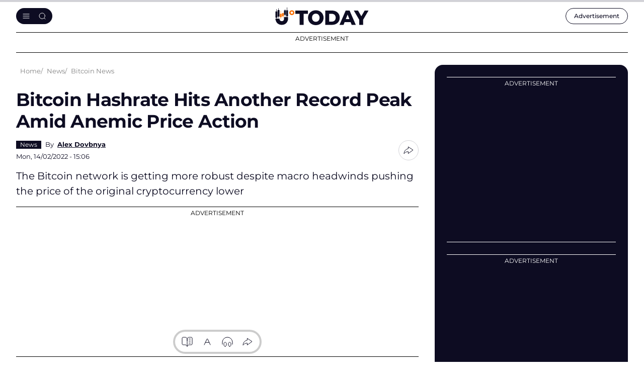

--- FILE ---
content_type: text/html; charset=utf-8
request_url: https://www.google.com/recaptcha/api2/aframe
body_size: -251
content:
<!DOCTYPE HTML><html><head><meta http-equiv="content-type" content="text/html; charset=UTF-8"></head><body><script nonce="2A-V9QlaV2EYirIHrg9sHA">/** Anti-fraud and anti-abuse applications only. See google.com/recaptcha */ try{var clients={'sodar':'https://pagead2.googlesyndication.com/pagead/sodar?'};window.addEventListener("message",function(a){try{if(a.source===window.parent){var b=JSON.parse(a.data);var c=clients[b['id']];if(c){var d=document.createElement('img');d.src=c+b['params']+'&rc='+(localStorage.getItem("rc::a")?sessionStorage.getItem("rc::b"):"");window.document.body.appendChild(d);sessionStorage.setItem("rc::e",parseInt(sessionStorage.getItem("rc::e")||0)+1);localStorage.setItem("rc::h",'1768888344052');}}}catch(b){}});window.parent.postMessage("_grecaptcha_ready", "*");}catch(b){}</script></body></html>

--- FILE ---
content_type: image/svg+xml
request_url: https://u.today/themes/cryptod/img/icons/logo.svg
body_size: 1746
content:
<svg width="240" height="48" viewBox="0 0 240 48" fill="none" xmlns="http://www.w3.org/2000/svg">
  <path fill-rule="evenodd" clip-rule="evenodd" d="M43.5 21C47.0899 21 50 18.3137 50 15C50 11.6863 47.0899 9 43.5 9C39.9102 9 37 11.6863 37 15C37 18.3137 39.9102 21 43.5 21ZM43.5 17.8235C45.1893 17.8235 46.5588 16.5594 46.5588 15C46.5588 13.4406 45.1893 12.1765 43.5 12.1765C41.8107 12.1765 40.4412 13.4406 40.4412 15C40.4412 16.5594 41.8107 17.8235 43.5 17.8235Z" fill="#F86F03" />
  <path d="M15.6923 17.8065H17.6154V26.3226H15.6923V32H14.9231V26.3226H13V17.8065H14.9231V10H15.6923V17.8065Z" fill="#F86F03" />
  <path d="M21.0769 16.3871H23V24.1935H21.0769V27.3871H20.3077V24.1935H18.3846V16.3871H20.3077V14.6129H21.0769V16.3871Z" fill="#F86F03" />
  <path fill-rule="evenodd" clip-rule="evenodd" d="M104.263 9.06856C107.14 9.06856 109.763 9.52482 112.132 10.4379C114.535 11.351 116.617 12.6534 118.377 14.3444C120.137 16.0016 121.508 17.9463 122.489 20.1784C123.504 22.4105 124.012 24.8625 124.012 27.5343C124.012 30.2061 123.504 32.6751 122.489 34.941C121.508 37.1732 120.137 39.1178 118.377 40.775C116.617 42.4322 114.535 43.7175 112.132 44.6307C109.763 45.5437 107.14 46 104.263 46C101.42 46 98.797 45.5438 96.3941 44.6307C93.9911 43.7175 91.8928 42.4322 90.099 40.775C88.3391 39.084 86.9682 37.1223 85.9867 34.8902C85.0052 32.6581 84.5146 30.206 84.5146 27.5343C84.5146 24.8625 85.0052 22.4105 85.9867 20.1784C86.9682 17.9463 88.3391 16.0016 90.099 14.3444C91.8928 12.6534 93.9911 11.351 96.3941 10.4379C98.797 9.52477 101.42 9.06859 104.263 9.06856ZM104.263 17.3882C102.909 17.3882 101.64 17.6248 100.455 18.0983C99.3048 18.5718 98.2893 19.2653 97.4094 20.1784C96.5634 21.0576 95.8863 22.1229 95.3787 23.3741C94.9049 24.5917 94.6681 25.9785 94.6681 27.5343C94.6681 29.0562 94.9049 30.4431 95.3787 31.6944C95.8864 32.9457 96.5633 34.0279 97.4094 34.941C98.2893 35.8203 99.3048 36.4968 100.455 36.9703C101.64 37.4437 102.909 37.6803 104.263 37.6804C105.617 37.6804 106.87 37.4437 108.02 36.9703C109.205 36.4968 110.22 35.8203 111.066 34.941C111.946 34.0279 112.623 32.9457 113.097 31.6944C113.605 30.4431 113.859 29.0562 113.859 27.5343C113.859 25.9785 113.605 24.5917 113.097 23.3741C112.623 22.1229 111.946 21.0576 111.066 20.1784C110.22 19.2653 109.205 18.5718 108.02 18.0983C106.87 17.6248 105.617 17.3882 104.263 17.3882Z" fill="#0D0C22" />
  <path d="M31.8742 9.09697H33.8144V23.9997H31.8742V26.1286H33.8144V31.2671L33.8005 31.4375L33.7998 31.4467V31.4487L33.7992 31.452L33.7919 31.5359C33.7919 31.5359 33.7824 31.6305 33.7754 31.6911C33.7612 31.8128 33.7402 31.9708 33.7106 32.1601C33.6516 32.5377 33.5562 33.0478 33.4025 33.647C33.1 34.8265 32.547 36.4535 31.5305 38.1269C29.3855 41.658 25.1595 45.2899 17.9072 45.2899C10.6548 45.2899 6.42887 41.658 4.28388 38.1269C3.26741 36.4535 2.715 34.8265 2.41249 33.647C2.25881 33.0478 2.16276 32.5377 2.10378 32.1601C2.07423 31.9709 2.05379 31.8128 2.03966 31.6911C2.0326 31.6303 2.02729 31.5783 2.02314 31.5359C2.02106 31.5147 2.01865 31.4955 2.01719 31.4791C2.01646 31.4709 2.0158 31.4629 2.0152 31.456C2.01493 31.4528 2.01478 31.4497 2.01454 31.4467C2.01441 31.4451 2.01454 31.4414 2.01454 31.4414C2.01866 31.4392 2.01388 31.4375 2.01388 31.4375L2 31.2671V29.6771H3.94014V27.5482H2V11.9354H3.94014V6.25792H4.7162V11.9354H6.65568V27.5482H4.7162V29.6771H12.0874V30.8397L12.0881 30.8436L12.1396 31.1323C12.1636 31.2518 12.1945 31.3905 12.2328 31.5399C12.3911 32.1567 12.6631 32.9254 13.1014 33.647C13.8663 34.9061 15.0724 36.064 17.9072 36.064C20.742 36.064 21.948 34.9061 22.7129 33.647C23.1513 32.9254 23.4233 32.1567 23.5815 31.5399C23.6581 31.2412 23.7021 31.0026 23.725 30.8562C23.7258 30.8507 23.7262 30.8449 23.727 30.8397V26.1286H31.0988V23.9997H29.1587V9.09697H31.0988V2H31.8742V9.09697Z" fill="#0D0C22" />
  <path d="M84.1087 17.7436H73.2445V45.2899H63.1922V17.7436H52.2771V9.77866H84.1087V17.7436Z" fill="#0D0C22" />
  <path fill-rule="evenodd" clip-rule="evenodd" d="M145.066 9.77866C148.991 9.77867 152.444 10.5056 155.422 11.9598C158.4 13.4141 160.719 15.4603 162.377 18.0983C164.07 20.7363 164.916 23.8817 164.916 27.5343C164.916 31.153 164.07 34.2985 162.377 36.9703C160.719 39.6082 158.4 41.6545 155.422 43.1088C152.444 44.563 148.991 45.2899 145.066 45.2899H128.261V9.77866H145.066ZM138.313 37.2748H144.659C146.69 37.2748 148.45 36.9025 149.939 36.1584C151.462 35.3806 152.647 34.2643 153.493 32.8101C154.339 31.3221 154.762 29.5634 154.762 27.5343C154.762 25.4713 154.339 23.7127 153.493 22.2585C152.647 20.8043 151.462 19.705 149.939 18.961C148.45 18.1831 146.69 17.7938 144.659 17.7938H138.313V37.2748Z" fill="#0D0C22" />
  <path fill-rule="evenodd" clip-rule="evenodd" d="M205.753 45.2899H195.295L192.524 38.3904H177.454L174.683 45.2899H164.429L180.116 9.77866H190.015L205.753 45.2899ZM180.429 30.9837H189.549L184.989 19.6288L180.429 30.9837Z" fill="#0D0C22" />
  <path d="M219.806 23.8695L228.253 9.77866H238L224.395 32.5683V45.2899H214.343V32.4118L200.788 9.77866H211.398L219.806 23.8695Z" fill="#0D0C22" />
  <path d="M10.1479 8.38687H12.0874V24.7098H10.1479V27.9029H9.37188V24.7098H7.43174V8.38687H9.37188V4.12896H10.1479V8.38687Z" fill="#0D0C22" />
  <path d="M26.4432 9.09697H28.3826V20.4512H26.4432V24.7098H25.6671V20.4512H23.727V9.09697H25.6671V6.96801H26.4432V9.09697Z" fill="#0D0C22" />
</svg>